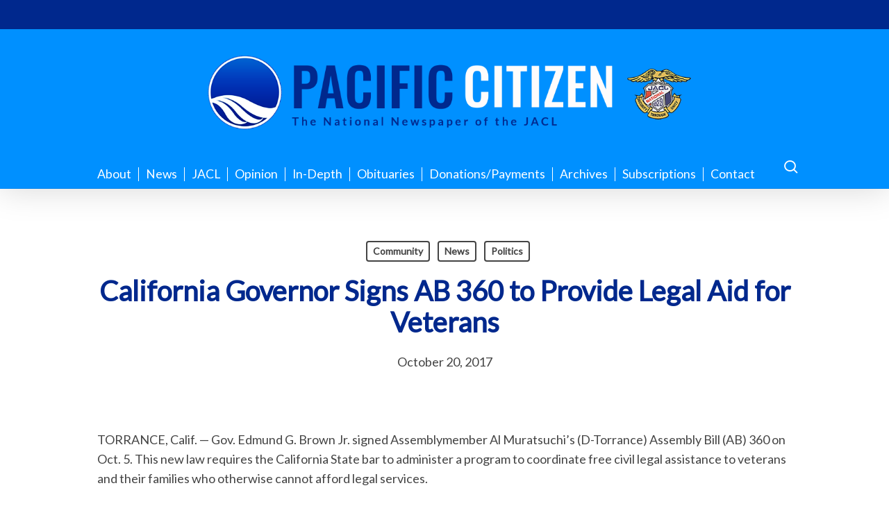

--- FILE ---
content_type: text/html; charset=UTF-8
request_url: https://www.pacificcitizen.org/california-governor-signs-ab-360-to-provide-legal-aid-for-veterans/
body_size: 13128
content:
<!doctype html>
<html lang="en-US" class="no-js">
<head>
	<meta charset="UTF-8">
	<meta name="viewport" content="width=device-width, initial-scale=1, maximum-scale=1, user-scalable=0" /><title>California Governor Signs AB 360 to Provide Legal Aid for Veterans &#8211; Pacific Citizen</title>
<meta name='robots' content='max-image-preview:large' />
	<style>img:is([sizes="auto" i], [sizes^="auto," i]) { contain-intrinsic-size: 3000px 1500px }</style>
	<link rel='dns-prefetch' href='//www.googletagmanager.com' />
<link rel='dns-prefetch' href='//fonts.googleapis.com' />
<link rel="alternate" type="application/rss+xml" title="Pacific Citizen &raquo; Feed" href="https://www.pacificcitizen.org/feed/" />
<link rel="alternate" type="application/rss+xml" title="Pacific Citizen &raquo; Comments Feed" href="https://www.pacificcitizen.org/comments/feed/" />
<script type="text/javascript">
/* <![CDATA[ */
window._wpemojiSettings = {"baseUrl":"https:\/\/s.w.org\/images\/core\/emoji\/16.0.1\/72x72\/","ext":".png","svgUrl":"https:\/\/s.w.org\/images\/core\/emoji\/16.0.1\/svg\/","svgExt":".svg","source":{"concatemoji":"https:\/\/www.pacificcitizen.org\/wp-includes\/js\/wp-emoji-release.min.js?ver=bc663a4baa01dc11f477a5f764f9f58f"}};
/*! This file is auto-generated */
!function(s,n){var o,i,e;function c(e){try{var t={supportTests:e,timestamp:(new Date).valueOf()};sessionStorage.setItem(o,JSON.stringify(t))}catch(e){}}function p(e,t,n){e.clearRect(0,0,e.canvas.width,e.canvas.height),e.fillText(t,0,0);var t=new Uint32Array(e.getImageData(0,0,e.canvas.width,e.canvas.height).data),a=(e.clearRect(0,0,e.canvas.width,e.canvas.height),e.fillText(n,0,0),new Uint32Array(e.getImageData(0,0,e.canvas.width,e.canvas.height).data));return t.every(function(e,t){return e===a[t]})}function u(e,t){e.clearRect(0,0,e.canvas.width,e.canvas.height),e.fillText(t,0,0);for(var n=e.getImageData(16,16,1,1),a=0;a<n.data.length;a++)if(0!==n.data[a])return!1;return!0}function f(e,t,n,a){switch(t){case"flag":return n(e,"\ud83c\udff3\ufe0f\u200d\u26a7\ufe0f","\ud83c\udff3\ufe0f\u200b\u26a7\ufe0f")?!1:!n(e,"\ud83c\udde8\ud83c\uddf6","\ud83c\udde8\u200b\ud83c\uddf6")&&!n(e,"\ud83c\udff4\udb40\udc67\udb40\udc62\udb40\udc65\udb40\udc6e\udb40\udc67\udb40\udc7f","\ud83c\udff4\u200b\udb40\udc67\u200b\udb40\udc62\u200b\udb40\udc65\u200b\udb40\udc6e\u200b\udb40\udc67\u200b\udb40\udc7f");case"emoji":return!a(e,"\ud83e\udedf")}return!1}function g(e,t,n,a){var r="undefined"!=typeof WorkerGlobalScope&&self instanceof WorkerGlobalScope?new OffscreenCanvas(300,150):s.createElement("canvas"),o=r.getContext("2d",{willReadFrequently:!0}),i=(o.textBaseline="top",o.font="600 32px Arial",{});return e.forEach(function(e){i[e]=t(o,e,n,a)}),i}function t(e){var t=s.createElement("script");t.src=e,t.defer=!0,s.head.appendChild(t)}"undefined"!=typeof Promise&&(o="wpEmojiSettingsSupports",i=["flag","emoji"],n.supports={everything:!0,everythingExceptFlag:!0},e=new Promise(function(e){s.addEventListener("DOMContentLoaded",e,{once:!0})}),new Promise(function(t){var n=function(){try{var e=JSON.parse(sessionStorage.getItem(o));if("object"==typeof e&&"number"==typeof e.timestamp&&(new Date).valueOf()<e.timestamp+604800&&"object"==typeof e.supportTests)return e.supportTests}catch(e){}return null}();if(!n){if("undefined"!=typeof Worker&&"undefined"!=typeof OffscreenCanvas&&"undefined"!=typeof URL&&URL.createObjectURL&&"undefined"!=typeof Blob)try{var e="postMessage("+g.toString()+"("+[JSON.stringify(i),f.toString(),p.toString(),u.toString()].join(",")+"));",a=new Blob([e],{type:"text/javascript"}),r=new Worker(URL.createObjectURL(a),{name:"wpTestEmojiSupports"});return void(r.onmessage=function(e){c(n=e.data),r.terminate(),t(n)})}catch(e){}c(n=g(i,f,p,u))}t(n)}).then(function(e){for(var t in e)n.supports[t]=e[t],n.supports.everything=n.supports.everything&&n.supports[t],"flag"!==t&&(n.supports.everythingExceptFlag=n.supports.everythingExceptFlag&&n.supports[t]);n.supports.everythingExceptFlag=n.supports.everythingExceptFlag&&!n.supports.flag,n.DOMReady=!1,n.readyCallback=function(){n.DOMReady=!0}}).then(function(){return e}).then(function(){var e;n.supports.everything||(n.readyCallback(),(e=n.source||{}).concatemoji?t(e.concatemoji):e.wpemoji&&e.twemoji&&(t(e.twemoji),t(e.wpemoji)))}))}((window,document),window._wpemojiSettings);
/* ]]> */
</script>
<style id='wp-emoji-styles-inline-css' type='text/css'>

	img.wp-smiley, img.emoji {
		display: inline !important;
		border: none !important;
		box-shadow: none !important;
		height: 1em !important;
		width: 1em !important;
		margin: 0 0.07em !important;
		vertical-align: -0.1em !important;
		background: none !important;
		padding: 0 !important;
	}
</style>
<style id='pdfemb-pdf-embedder-viewer-style-inline-css' type='text/css'>
.wp-block-pdfemb-pdf-embedder-viewer{max-width:none}

</style>
<link rel='stylesheet' id='cpsh-shortcodes-css' href='https://www.pacificcitizen.org/wp-content/plugins/column-shortcodes//assets/css/shortcodes.css?ver=1.0.1' type='text/css' media='all' />
<link rel='stylesheet' id='contact-form-7-css' href='https://www.pacificcitizen.org/wp-content/plugins/contact-form-7/includes/css/styles.css?ver=6.1.4' type='text/css' media='all' />
<link rel='stylesheet' id='photocrati-image_protection-css-css' href='https://www.pacificcitizen.org/wp-content/plugins/nextgen-gallery-pro/static/Display/ImageProtection/style.css?ver=2.2.0' type='text/css' media='all' />
<link rel='stylesheet' id='wpcf7-redirect-script-frontend-css' href='https://www.pacificcitizen.org/wp-content/plugins/wpcf7-redirect/build/assets/frontend-script.css?ver=2c532d7e2be36f6af233' type='text/css' media='all' />
<link rel='stylesheet' id='font-awesome-css' href='https://www.pacificcitizen.org/wp-content/themes/salient/css/font-awesome-legacy.min.css?ver=1766110652' type='text/css' media='all' />
<link rel='stylesheet' id='salient-grid-system-css' href='https://www.pacificcitizen.org/wp-content/themes/salient/css/build/grid-system.css?ver=1766110652' type='text/css' media='all' />
<link rel='stylesheet' id='main-styles-css' href='https://www.pacificcitizen.org/wp-content/themes/salient/css/build/style.css?ver=1766110652' type='text/css' media='all' />
<link rel='stylesheet' id='nectar-header-layout-centered-menu-under-logo-css' href='https://www.pacificcitizen.org/wp-content/themes/salient/css/build/header/header-layout-centered-menu-under-logo.css?ver=1766110652' type='text/css' media='all' />
<link rel='stylesheet' id='nectar-header-secondary-nav-css' href='https://www.pacificcitizen.org/wp-content/themes/salient/css/build/header/header-secondary-nav.css?ver=1766110652' type='text/css' media='all' />
<link rel='stylesheet' id='nectar-single-styles-css' href='https://www.pacificcitizen.org/wp-content/themes/salient/css/build/single.css?ver=1766110652' type='text/css' media='all' />
<link rel='stylesheet' id='nectar-cf7-css' href='https://www.pacificcitizen.org/wp-content/themes/salient/css/build/third-party/cf7.css?ver=1766110652' type='text/css' media='all' />
<link rel='stylesheet' id='nectar_default_font_open_sans-css' href='https://fonts.googleapis.com/css?family=Open+Sans%3A300%2C400%2C600%2C700&#038;subset=latin%2Clatin-ext' type='text/css' media='all' />
<link rel='stylesheet' id='responsive-css' href='https://www.pacificcitizen.org/wp-content/themes/salient/css/build/responsive.css?ver=1766110652' type='text/css' media='all' />
<link rel='stylesheet' id='skin-material-css' href='https://www.pacificcitizen.org/wp-content/themes/salient/css/build/skin-material.css?ver=1766110652' type='text/css' media='all' />
<link rel='stylesheet' id='salient-wp-menu-dynamic-css' href='https://www.pacificcitizen.org/wp-content/uploads/salient/menu-dynamic.css?ver=57426' type='text/css' media='all' />
<link rel='stylesheet' id='cf7cf-style-css' href='https://www.pacificcitizen.org/wp-content/plugins/cf7-conditional-fields/style.css?ver=2.6.7' type='text/css' media='all' />
<link rel='stylesheet' id='dynamic-css-css' href='https://www.pacificcitizen.org/wp-content/themes/salient/css/salient-dynamic-styles.css?ver=1766110652' type='text/css' media='all' />
<style id='dynamic-css-inline-css' type='text/css'>
#page-header-bg[data-post-hs="default_minimal"] .inner-wrap{text-align:center}#page-header-bg[data-post-hs="default_minimal"] .inner-wrap >a,.material #page-header-bg.fullscreen-header .inner-wrap >a{color:#fff;font-weight:600;border:var(--nectar-border-thickness) solid rgba(255,255,255,0.4);padding:4px 10px;margin:5px 6px 0 5px;display:inline-block;transition:all 0.2s ease;-webkit-transition:all 0.2s ease;font-size:14px;line-height:18px}body.material #page-header-bg.fullscreen-header .inner-wrap >a{margin-bottom:15px;}body.material #page-header-bg.fullscreen-header .inner-wrap >a{border:none;padding:6px 10px}body[data-button-style^="rounded"] #page-header-bg[data-post-hs="default_minimal"] .inner-wrap >a,body[data-button-style^="rounded"].material #page-header-bg.fullscreen-header .inner-wrap >a{border-radius:100px}body.single [data-post-hs="default_minimal"] #single-below-header span,body.single .heading-title[data-header-style="default_minimal"] #single-below-header span{line-height:14px;}#page-header-bg[data-post-hs="default_minimal"] #single-below-header{text-align:center;position:relative;z-index:100}#page-header-bg[data-post-hs="default_minimal"] #single-below-header span{float:none;display:inline-block}#page-header-bg[data-post-hs="default_minimal"] .inner-wrap >a:hover,#page-header-bg[data-post-hs="default_minimal"] .inner-wrap >a:focus{border-color:transparent}#page-header-bg.fullscreen-header .avatar,#page-header-bg[data-post-hs="default_minimal"] .avatar{border-radius:100%}#page-header-bg.fullscreen-header .meta-author span,#page-header-bg[data-post-hs="default_minimal"] .meta-author span{display:block}#page-header-bg.fullscreen-header .meta-author img{margin-bottom:0;height:50px;width:auto}#page-header-bg[data-post-hs="default_minimal"] .meta-author img{margin-bottom:0;height:40px;width:auto}#page-header-bg[data-post-hs="default_minimal"] .author-section{position:absolute;bottom:30px}#page-header-bg.fullscreen-header .meta-author,#page-header-bg[data-post-hs="default_minimal"] .meta-author{font-size:18px}#page-header-bg.fullscreen-header .author-section .meta-date,#page-header-bg[data-post-hs="default_minimal"] .author-section .meta-date{font-size:12px;color:rgba(255,255,255,0.8)}#page-header-bg.fullscreen-header .author-section .meta-date i{font-size:12px}#page-header-bg[data-post-hs="default_minimal"] .author-section .meta-date i{font-size:11px;line-height:14px}#page-header-bg[data-post-hs="default_minimal"] .author-section .avatar-post-info{position:relative;top:-5px}#page-header-bg.fullscreen-header .author-section a,#page-header-bg[data-post-hs="default_minimal"] .author-section a{display:block;margin-bottom:-2px}#page-header-bg[data-post-hs="default_minimal"] .author-section a{font-size:14px;line-height:14px}#page-header-bg.fullscreen-header .author-section a:hover,#page-header-bg[data-post-hs="default_minimal"] .author-section a:hover{color:rgba(255,255,255,0.85)!important}#page-header-bg.fullscreen-header .author-section,#page-header-bg[data-post-hs="default_minimal"] .author-section{width:100%;z-index:10;text-align:center}#page-header-bg.fullscreen-header .author-section{margin-top:25px;}#page-header-bg.fullscreen-header .author-section span,#page-header-bg[data-post-hs="default_minimal"] .author-section span{padding-left:0;line-height:20px;font-size:20px}#page-header-bg.fullscreen-header .author-section .avatar-post-info,#page-header-bg[data-post-hs="default_minimal"] .author-section .avatar-post-info{margin-left:10px}#page-header-bg.fullscreen-header .author-section .avatar-post-info,#page-header-bg.fullscreen-header .author-section .meta-author,#page-header-bg[data-post-hs="default_minimal"] .author-section .avatar-post-info,#page-header-bg[data-post-hs="default_minimal"] .author-section .meta-author{text-align:left;display:inline-block;top:9px}@media only screen and (min-width :690px) and (max-width :999px){body.single-post #page-header-bg[data-post-hs="default_minimal"]{padding-top:10%;padding-bottom:10%;}}@media only screen and (max-width :690px){#ajax-content-wrap #page-header-bg[data-post-hs="default_minimal"] #single-below-header span:not(.rich-snippet-hidden),#ajax-content-wrap .row.heading-title[data-header-style="default_minimal"] .col.section-title span.meta-category{display:inline-block;}.container-wrap[data-remove-post-comment-number="0"][data-remove-post-author="0"][data-remove-post-date="0"] .heading-title[data-header-style="default_minimal"] #single-below-header > span,#page-header-bg[data-post-hs="default_minimal"] .span_6[data-remove-post-comment-number="0"][data-remove-post-author="0"][data-remove-post-date="0"] #single-below-header > span{padding:0 8px;}.container-wrap[data-remove-post-comment-number="0"][data-remove-post-author="0"][data-remove-post-date="0"] .heading-title[data-header-style="default_minimal"] #single-below-header span,#page-header-bg[data-post-hs="default_minimal"] .span_6[data-remove-post-comment-number="0"][data-remove-post-author="0"][data-remove-post-date="0"] #single-below-header span{font-size:13px;line-height:10px;}.material #page-header-bg.fullscreen-header .author-section{margin-top:5px;}#page-header-bg.fullscreen-header .author-section{bottom:20px;}#page-header-bg.fullscreen-header .author-section .meta-date:not(.updated){margin-top:-4px;display:block;}#page-header-bg.fullscreen-header .author-section .avatar-post-info{margin:10px 0 0 0;}}#page-header-bg h1,#page-header-bg .subheader,.nectar-box-roll .overlaid-content h1,.nectar-box-roll .overlaid-content .subheader,#page-header-bg #portfolio-nav a i,body .section-title #portfolio-nav a:hover i,.page-header-no-bg h1,.page-header-no-bg span,#page-header-bg #portfolio-nav a i,#page-header-bg span,#page-header-bg #single-below-header a:hover,#page-header-bg #single-below-header a:focus,#page-header-bg.fullscreen-header .author-section a{color:#ffffff!important;}body #page-header-bg .pinterest-share i,body #page-header-bg .facebook-share i,body #page-header-bg .linkedin-share i,body #page-header-bg .twitter-share i,body #page-header-bg .google-plus-share i,body #page-header-bg .icon-salient-heart,body #page-header-bg .icon-salient-heart-2{color:#ffffff;}#page-header-bg[data-post-hs="default_minimal"] .inner-wrap > a:not(:hover){color:#ffffff;border-color:rgba(255,255,255,0.4);}.single #page-header-bg #single-below-header > span{border-color:rgba(255,255,255,0.4);}body .section-title #portfolio-nav a:hover i{opacity:0.75;}.single #page-header-bg .blog-title #single-meta .nectar-social.hover > div a,.single #page-header-bg .blog-title #single-meta > div a,.single #page-header-bg .blog-title #single-meta ul .n-shortcode a,#page-header-bg .blog-title #single-meta .nectar-social.hover .share-btn{border-color:rgba(255,255,255,0.4);}.single #page-header-bg .blog-title #single-meta .nectar-social.hover > div a:hover,#page-header-bg .blog-title #single-meta .nectar-social.hover .share-btn:hover,.single #page-header-bg .blog-title #single-meta div > a:hover,.single #page-header-bg .blog-title #single-meta ul .n-shortcode a:hover,.single #page-header-bg .blog-title #single-meta ul li:not(.meta-share-count):hover > a{border-color:rgba(255,255,255,1);}.single #page-header-bg #single-meta div span,.single #page-header-bg #single-meta > div a,.single #page-header-bg #single-meta > div i{color:#ffffff!important;}.single #page-header-bg #single-meta ul .meta-share-count .nectar-social a i{color:rgba(255,255,255,0.7)!important;}.single #page-header-bg #single-meta ul .meta-share-count .nectar-social a:hover i{color:rgba(255,255,255,1)!important;}@media only screen and (min-width:1000px){body #ajax-content-wrap.no-scroll{min-height:calc(100vh - 268px);height:calc(100vh - 268px)!important;}}@media only screen and (min-width:1000px){#page-header-wrap.fullscreen-header,#page-header-wrap.fullscreen-header #page-header-bg,html:not(.nectar-box-roll-loaded) .nectar-box-roll > #page-header-bg.fullscreen-header,.nectar_fullscreen_zoom_recent_projects,#nectar_fullscreen_rows:not(.afterLoaded) > div{height:calc(100vh - 267px);}.wpb_row.vc_row-o-full-height.top-level,.wpb_row.vc_row-o-full-height.top-level > .col.span_12{min-height:calc(100vh - 267px);}html:not(.nectar-box-roll-loaded) .nectar-box-roll > #page-header-bg.fullscreen-header{top:268px;}.nectar-slider-wrap[data-fullscreen="true"]:not(.loaded),.nectar-slider-wrap[data-fullscreen="true"]:not(.loaded) .swiper-container{height:calc(100vh - 266px)!important;}.admin-bar .nectar-slider-wrap[data-fullscreen="true"]:not(.loaded),.admin-bar .nectar-slider-wrap[data-fullscreen="true"]:not(.loaded) .swiper-container{height:calc(100vh - 266px - 32px)!important;}}.admin-bar[class*="page-template-template-no-header"] .wpb_row.vc_row-o-full-height.top-level,.admin-bar[class*="page-template-template-no-header"] .wpb_row.vc_row-o-full-height.top-level > .col.span_12{min-height:calc(100vh - 32px);}body[class*="page-template-template-no-header"] .wpb_row.vc_row-o-full-height.top-level,body[class*="page-template-template-no-header"] .wpb_row.vc_row-o-full-height.top-level > .col.span_12{min-height:100vh;}@media only screen and (max-width:999px){.using-mobile-browser #nectar_fullscreen_rows:not(.afterLoaded):not([data-mobile-disable="on"]) > div{height:calc(100vh - 126px);}.using-mobile-browser .wpb_row.vc_row-o-full-height.top-level,.using-mobile-browser .wpb_row.vc_row-o-full-height.top-level > .col.span_12,[data-permanent-transparent="1"].using-mobile-browser .wpb_row.vc_row-o-full-height.top-level,[data-permanent-transparent="1"].using-mobile-browser .wpb_row.vc_row-o-full-height.top-level > .col.span_12{min-height:calc(100vh - 126px);}html:not(.nectar-box-roll-loaded) .nectar-box-roll > #page-header-bg.fullscreen-header,.nectar_fullscreen_zoom_recent_projects,.nectar-slider-wrap[data-fullscreen="true"]:not(.loaded),.nectar-slider-wrap[data-fullscreen="true"]:not(.loaded) .swiper-container,#nectar_fullscreen_rows:not(.afterLoaded):not([data-mobile-disable="on"]) > div{height:calc(100vh - 73px);}.wpb_row.vc_row-o-full-height.top-level,.wpb_row.vc_row-o-full-height.top-level > .col.span_12{min-height:calc(100vh - 73px);}body[data-transparent-header="false"] #ajax-content-wrap.no-scroll{min-height:calc(100vh - 73px);height:calc(100vh - 73px);}}.screen-reader-text,.nectar-skip-to-content:not(:focus){border:0;clip:rect(1px,1px,1px,1px);clip-path:inset(50%);height:1px;margin:-1px;overflow:hidden;padding:0;position:absolute!important;width:1px;word-wrap:normal!important;}.row .col img:not([srcset]){width:auto;}.row .col img.img-with-animation.nectar-lazy:not([srcset]){width:100%;}
/* Main Menu */
#header-outer #top nav > ul > li > a {font-size: 1rem;}
#header-outer .sf-menu li ul li a {font-size: 1rem;}
li#menu-item-8828 a {border-right: none!important;}

body.material #header-secondary-outer nav {margin: auto !important; display: table;}

.subheader {display:none;}

@media {
    body #search-outer #search input[type="text"], body.material #search-outer #search form input[type="text"] {font-size: 20px!important;}
}

@media only screen and (min-width: 600px) {
    /*h2 {font-size: 40px;}*/
    #footer-outer img {width:250px!important;}
    #top ul.sf-menu > li.menu-item > a {margin:0!important; padding: 0 10px!important;border-right: 1px solid white;}
    h1 {color: #00288d!important; font-size: 2.5rem!important;line-height:50px;} 
    h2 {color: #00288d!important; font-size: 2rem!important;line-height:50px} /*#body.material #header-secondary-outer nav >ul >li >a {font-size: 14px; text-transform: uppercase; font-weight: bold;}*/
    body.search h2 {font-size:20px!important;}
    body #search-outer #search input[type="text"], body.material #search-outer #search form input[type="text"] {font-size: 45px!important;}
}

.mobile #logo img {margin-left: -40px!important;}

@media only screen and (max-width: 600px) {
    .main-content {padding-left: 15px!important; padding-right: 15px!important; max-width: none;}
}

@media only screen and (min-width: 1200px) {
    #header-outer #top nav > ul > li > a {font-size:1.1rem;}
    #header-outer .sf-menu li ul li a {font-size: 1.1rem;}
}

body.mobile #footer-outer{
    text-align: center;
}

#copyright {
    padding: 1.8rem !important;
}

@media only screen and (min-width: 1000px) {
    .container-wrap .container, body[data-header-format="left-header"] .container, .woocommerce-tabs .full-width-content .tab-container, .nectar-recent-posts-slider .flickity-page-dots, .post-area.standard-minimal.full-width-content article.post .inner-wrap, .material #search-outer #search {
        max-width: 1200px;
    }
}


/*Hide tags on archive/category pages*/
.masonry.material .masonry-blog-item .meta-category {display: none;!important}
</style>
<link rel='stylesheet' id='redux-google-fonts-salient_redux-css' href='https://fonts.googleapis.com/css?family=Lato&#038;ver=bc663a4baa01dc11f477a5f764f9f58f' type='text/css' media='all' />
<script type="text/javascript" src="https://www.pacificcitizen.org/wp-includes/js/jquery/jquery.min.js?ver=3.7.1" id="jquery-core-js"></script>
<script type="text/javascript" src="https://www.pacificcitizen.org/wp-includes/js/jquery/jquery-migrate.min.js?ver=3.4.1" id="jquery-migrate-js"></script>
<script type="text/javascript" id="cf7pp-redirect_method-js-extra">
/* <![CDATA[ */
var ajax_object_cf7pp = {"ajax_url":"https:\/\/www.pacificcitizen.org\/wp-admin\/admin-ajax.php","rest_url":"https:\/\/www.pacificcitizen.org\/wp-json\/cf7pp\/v1\/","request_method":"1","forms":"[]","path_paypal":"https:\/\/www.pacificcitizen.org\/?cf7pp_paypal_redirect=","path_stripe":"https:\/\/www.pacificcitizen.org\/?cf7pp_stripe_redirect=","method":"1"};
/* ]]> */
</script>
<script type="text/javascript" src="https://www.pacificcitizen.org/wp-content/plugins/contact-form-7-paypal-add-on/assets/js/redirect_method.js?ver=2.4.5" id="cf7pp-redirect_method-js"></script>
<script type="text/javascript" src="https://www.pacificcitizen.org/wp-content/plugins/nextgen-gallery-pro/static/Display/ImageProtection/pressure.js?ver=4.0.1" id="pressure-js"></script>
<script type="text/javascript" id="photocrati-image_protection-js-js-extra">
/* <![CDATA[ */
var photocrati_image_protection_global = {"enabled":"0"};
/* ]]> */
</script>
<script type="text/javascript" src="https://www.pacificcitizen.org/wp-content/plugins/nextgen-gallery-pro/static/Display/ImageProtection/main.js?ver=2.2.0" id="photocrati-image_protection-js-js"></script>

<!-- Google tag (gtag.js) snippet added by Site Kit -->
<!-- Google Analytics snippet added by Site Kit -->
<script type="text/javascript" src="https://www.googletagmanager.com/gtag/js?id=GT-5M87TMJQ" id="google_gtagjs-js" async></script>
<script type="text/javascript" id="google_gtagjs-js-after">
/* <![CDATA[ */
window.dataLayer = window.dataLayer || [];function gtag(){dataLayer.push(arguments);}
gtag("set","linker",{"domains":["www.pacificcitizen.org"]});
gtag("js", new Date());
gtag("set", "developer_id.dZTNiMT", true);
gtag("config", "GT-5M87TMJQ");
 window._googlesitekit = window._googlesitekit || {}; window._googlesitekit.throttledEvents = []; window._googlesitekit.gtagEvent = (name, data) => { var key = JSON.stringify( { name, data } ); if ( !! window._googlesitekit.throttledEvents[ key ] ) { return; } window._googlesitekit.throttledEvents[ key ] = true; setTimeout( () => { delete window._googlesitekit.throttledEvents[ key ]; }, 5 ); gtag( "event", name, { ...data, event_source: "site-kit" } ); }; 
/* ]]> */
</script>
<script></script><link rel="https://api.w.org/" href="https://www.pacificcitizen.org/wp-json/" /><link rel="alternate" title="JSON" type="application/json" href="https://www.pacificcitizen.org/wp-json/wp/v2/posts/5010" /><link rel="EditURI" type="application/rsd+xml" title="RSD" href="https://www.pacificcitizen.org/xmlrpc.php?rsd" />

<link rel="canonical" href="https://www.pacificcitizen.org/california-governor-signs-ab-360-to-provide-legal-aid-for-veterans/" />
<link rel='shortlink' href='https://www.pacificcitizen.org/?p=5010' />
<link rel="alternate" title="oEmbed (JSON)" type="application/json+oembed" href="https://www.pacificcitizen.org/wp-json/oembed/1.0/embed?url=https%3A%2F%2Fwww.pacificcitizen.org%2Fcalifornia-governor-signs-ab-360-to-provide-legal-aid-for-veterans%2F" />
<link rel="alternate" title="oEmbed (XML)" type="text/xml+oembed" href="https://www.pacificcitizen.org/wp-json/oembed/1.0/embed?url=https%3A%2F%2Fwww.pacificcitizen.org%2Fcalifornia-governor-signs-ab-360-to-provide-legal-aid-for-veterans%2F&#038;format=xml" />
<meta name="generator" content="Site Kit by Google 1.170.0" /><script type="text/javascript"> var root = document.getElementsByTagName( "html" )[0]; root.setAttribute( "class", "js" ); </script><meta name="generator" content="Powered by WPBakery Page Builder - drag and drop page builder for WordPress."/>
<noscript><style> .wpb_animate_when_almost_visible { opacity: 1; }</style></noscript></head><body class="wp-singular post-template-default single single-post postid-5010 single-format-standard wp-theme-salient material wpb-js-composer js-comp-ver-7.8.1 vc_responsive" data-footer-reveal="false" data-footer-reveal-shadow="none" data-header-format="centered-menu-under-logo" data-body-border="off" data-boxed-style="" data-header-breakpoint="1000" data-dropdown-style="minimal" data-cae="easeOutCubic" data-cad="750" data-megamenu-width="contained" data-aie="none" data-ls="fancybox" data-apte="standard" data-hhun="1" data-fancy-form-rcs="default" data-form-style="default" data-form-submit="regular" data-is="minimal" data-button-style="slightly_rounded_shadow" data-user-account-button="false" data-flex-cols="true" data-col-gap="default" data-header-inherit-rc="false" data-header-search="true" data-animated-anchors="true" data-ajax-transitions="false" data-full-width-header="false" data-slide-out-widget-area="true" data-slide-out-widget-area-style="simple" data-user-set-ocm="off" data-loading-animation="none" data-bg-header="false" data-responsive="1" data-ext-responsive="true" data-ext-padding="90" data-header-resize="0" data-header-color="custom" data-transparent-header="false" data-cart="false" data-remove-m-parallax="" data-remove-m-video-bgs="" data-m-animate="0" data-force-header-trans-color="light" data-smooth-scrolling="0" data-permanent-transparent="false" >
	
	<script type="text/javascript">
	 (function(window, document) {

		 if(navigator.userAgent.match(/(Android|iPod|iPhone|iPad|BlackBerry|IEMobile|Opera Mini)/)) {
			 document.body.className += " using-mobile-browser mobile ";
		 }
		 if(navigator.userAgent.match(/Mac/) && navigator.maxTouchPoints && navigator.maxTouchPoints > 2) {
			document.body.className += " using-ios-device ";
		}

		 if( !("ontouchstart" in window) ) {

			 var body = document.querySelector("body");
			 var winW = window.innerWidth;
			 var bodyW = body.clientWidth;

			 if (winW > bodyW + 4) {
				 body.setAttribute("style", "--scroll-bar-w: " + (winW - bodyW - 4) + "px");
			 } else {
				 body.setAttribute("style", "--scroll-bar-w: 0px");
			 }
		 }

	 })(window, document);
   </script><a href="#ajax-content-wrap" class="nectar-skip-to-content">Skip to main content</a><div class="ocm-effect-wrap"><div class="ocm-effect-wrap-inner">	
	<div id="header-space" data-secondary-header-display="full" data-header-mobile-fixed='false'></div> 
	
		<div id="header-outer" data-has-menu="true" data-has-buttons="yes" data-header-button_style="default" data-using-pr-menu="false" data-mobile-fixed="false" data-ptnm="false" data-lhe="animated_underline" data-user-set-bg="#0090ff" data-format="centered-menu-under-logo" data-permanent-transparent="false" data-megamenu-rt="0" data-remove-fixed="1" data-header-resize="0" data-cart="false" data-transparency-option="0" data-box-shadow="large" data-shrink-num="6" data-using-secondary="1" data-using-logo="1" data-logo-height="130" data-m-logo-height="50" data-padding="28" data-full-width="false" data-condense="false" >
			
	<div id="header-secondary-outer" class="centered-menu-under-logo" data-mobile="display_full" data-remove-fixed="1" data-lhe="animated_underline" data-secondary-text="false" data-full-width="true" data-mobile-fixed="false" data-permanent-transparent="false" >
		<div class="container">
			<nav>
								
			</nav>
		</div>
	</div>
	

<div id="search-outer" class="nectar">
	<div id="search">
		<div class="container">
			 <div id="search-box">
				 <div class="inner-wrap">
					 <div class="col span_12">
						  <form role="search" action="https://www.pacificcitizen.org/" method="GET">
														 <input type="text" name="s"  value="" aria-label="Search" placeholder="Search" />
							 
						<span>Hit enter to search or ESC to close</span>
												</form>
					</div><!--/span_12-->
				</div><!--/inner-wrap-->
			 </div><!--/search-box-->
			 <div id="close"><a href="#"><span class="screen-reader-text">Close Search</span>
				<span class="close-wrap"> <span class="close-line close-line1"></span> <span class="close-line close-line2"></span> </span>				 </a></div>
		 </div><!--/container-->
	</div><!--/search-->
</div><!--/search-outer-->

<header id="top">
	<div class="container">
		<div class="row">
			<div class="col span_3">
								<a id="logo" href="https://www.pacificcitizen.org" data-supplied-ml-starting-dark="false" data-supplied-ml-starting="false" data-supplied-ml="false" >
					<img class="stnd skip-lazy dark-version" width="2088" height="360" alt="Pacific Citizen" src="https://www.pacificcitizen.org/wp-content/uploads/2020/01/PClogotypelogos.png"  />				</a>
							</div><!--/span_3-->

			<div class="col span_9 col_last">
									<div class="nectar-mobile-only mobile-header"><div class="inner"></div></div>
									<a class="mobile-search" href="#searchbox"><span class="nectar-icon icon-salient-search" aria-hidden="true"></span><span class="screen-reader-text">search</span></a>
														<div class="slide-out-widget-area-toggle mobile-icon simple" data-custom-color="false" data-icon-animation="simple-transform">
						<div> <a href="#mobile-menu" role="button" aria-label="Navigation Menu" aria-expanded="false" class="closed">
							<span class="screen-reader-text">Menu</span><span aria-hidden="true"> <i class="lines-button x2"> <i class="lines"></i> </i> </span>						</a></div>
					</div>
				
									<nav aria-label="Main Menu">
													<ul class="sf-menu">
								<li id="menu-item-73" class="menu-item menu-item-type-post_type menu-item-object-page nectar-regular-menu-item menu-item-73"><a href="https://www.pacificcitizen.org/about/"><span class="menu-title-text">About</span></a></li>
<li id="menu-item-75" class="menu-item menu-item-type-taxonomy menu-item-object-category current-post-ancestor current-menu-parent current-post-parent menu-item-has-children nectar-regular-menu-item menu-item-75"><a href="https://www.pacificcitizen.org/category/news/" aria-haspopup="true" aria-expanded="false"><span class="menu-title-text">News</span></a>
<ul class="sub-menu">
	<li id="menu-item-59" class="menu-item menu-item-type-taxonomy menu-item-object-category current-post-ancestor current-menu-parent current-post-parent nectar-regular-menu-item menu-item-59"><a href="https://www.pacificcitizen.org/category/news/community/"><span class="menu-title-text">Community</span></a></li>
	<li id="menu-item-58" class="menu-item menu-item-type-taxonomy menu-item-object-category nectar-regular-menu-item menu-item-58"><a href="https://www.pacificcitizen.org/category/news/national/"><span class="menu-title-text">National</span></a></li>
</ul>
</li>
<li id="menu-item-8826" class="menu-item menu-item-type-post_type menu-item-object-page menu-item-has-children nectar-regular-menu-item menu-item-8826"><a href="https://www.pacificcitizen.org/link/" aria-haspopup="true" aria-expanded="false"><span class="menu-title-text">JACL</span></a>
<ul class="sub-menu">
	<li id="menu-item-97" class="menu-item menu-item-type-taxonomy menu-item-object-category nectar-regular-menu-item menu-item-97"><a href="https://www.pacificcitizen.org/category/politics/jacl/"><span class="menu-title-text">JACL &#8211; News</span></a></li>
	<li id="menu-item-8960" class="menu-item menu-item-type-post_type menu-item-object-page nectar-regular-menu-item menu-item-8960"><a href="https://www.pacificcitizen.org/link/"><span class="menu-title-text">JACL &#8211; About</span></a></li>
</ul>
</li>
<li id="menu-item-193" class="menu-item menu-item-type-taxonomy menu-item-object-category menu-item-has-children nectar-regular-menu-item menu-item-193"><a href="https://www.pacificcitizen.org/category/columnists/" aria-haspopup="true" aria-expanded="false"><span class="menu-title-text">Opinion</span></a>
<ul class="sub-menu">
	<li id="menu-item-9036" class="menu-item menu-item-type-taxonomy menu-item-object-category nectar-regular-menu-item menu-item-9036"><a href="https://www.pacificcitizen.org/category/columnists/executive-director-columnists/"><span class="menu-title-text">From the Executive Director</span></a></li>
	<li id="menu-item-195" class="menu-item menu-item-type-taxonomy menu-item-object-category nectar-regular-menu-item menu-item-195"><a href="https://www.pacificcitizen.org/category/columnists/aizumi/"><span class="menu-title-text">A Mother‘s Take</span></a></li>
	<li id="menu-item-9005" class="menu-item menu-item-type-custom menu-item-object-custom nectar-regular-menu-item menu-item-9005"><a href="https://www.pacificcitizen.org/category/columnists/legal-ease/"><span class="menu-title-text">Legal Ease</span></a></li>
	<li id="menu-item-18752" class="menu-item menu-item-type-taxonomy menu-item-object-category nectar-regular-menu-item menu-item-18752"><a href="https://www.pacificcitizen.org/category/columnists/letterstotheeditor/"><span class="menu-title-text">Letters to the Editor</span></a></li>
	<li id="menu-item-194" class="menu-item menu-item-type-taxonomy menu-item-object-category nectar-regular-menu-item menu-item-194"><a href="https://www.pacificcitizen.org/category/columnists/asakawa/"><span class="menu-title-text">Nikkei View</span></a></li>
	<li id="menu-item-2980" class="menu-item menu-item-type-taxonomy menu-item-object-category nectar-regular-menu-item menu-item-2980"><a href="https://www.pacificcitizen.org/category/columnists/aarp/"><span class="menu-title-text">Reimagine Everything</span></a></li>
	<li id="menu-item-1217" class="menu-item menu-item-type-taxonomy menu-item-object-category nectar-regular-menu-item menu-item-1217"><a href="https://www.pacificcitizen.org/category/columnists/youth/"><span class="menu-title-text">Youth</span></a></li>
	<li id="menu-item-21843" class="menu-item menu-item-type-taxonomy menu-item-object-category nectar-regular-menu-item menu-item-21843"><a href="https://www.pacificcitizen.org/category/columnists/reflections/"><span class="menu-title-text">Reflections</span></a></li>
	<li id="menu-item-21816" class="menu-item menu-item-type-taxonomy menu-item-object-category nectar-regular-menu-item menu-item-21816"><a href="https://www.pacificcitizen.org/category/columnists/johnston/"><span class="menu-title-text">The Next Stage</span></a></li>
</ul>
</li>
<li id="menu-item-94" class="menu-item menu-item-type-taxonomy menu-item-object-category menu-item-has-children nectar-regular-menu-item menu-item-94"><a href="https://www.pacificcitizen.org/category/indepth/" aria-haspopup="true" aria-expanded="false"><span class="menu-title-text">In-Depth</span></a>
<ul class="sub-menu">
	<li id="menu-item-93" class="menu-item menu-item-type-taxonomy menu-item-object-category nectar-regular-menu-item menu-item-93"><a href="https://www.pacificcitizen.org/category/indepth/feature/"><span class="menu-title-text">Features</span></a></li>
	<li id="menu-item-60" class="menu-item menu-item-type-taxonomy menu-item-object-category nectar-regular-menu-item menu-item-60"><a href="https://www.pacificcitizen.org/category/indepth/entertainment/"><span class="menu-title-text">Arts &#038; Entertainment</span></a></li>
	<li id="menu-item-76" class="menu-item menu-item-type-taxonomy menu-item-object-category nectar-regular-menu-item menu-item-76"><a href="https://www.pacificcitizen.org/category/indepth/sports/"><span class="menu-title-text">Sports</span></a></li>
</ul>
</li>
<li id="menu-item-81" class="menu-item menu-item-type-taxonomy menu-item-object-category nectar-regular-menu-item menu-item-81"><a href="https://www.pacificcitizen.org/category/obituaries/"><span class="menu-title-text">Obituaries</span></a></li>
<li id="menu-item-8949" class="menu-item menu-item-type-post_type menu-item-object-page nectar-regular-menu-item menu-item-8949"><a href="https://www.pacificcitizen.org/donations/"><span class="menu-title-text">Donations/Payments</span></a></li>
<li id="menu-item-18912" class="menu-item menu-item-type-post_type menu-item-object-page menu-item-has-children nectar-regular-menu-item menu-item-18912"><a href="https://www.pacificcitizen.org/archives/" aria-haspopup="true" aria-expanded="false"><span class="menu-title-text">Archives</span></a>
<ul class="sub-menu">
	<li id="menu-item-18913" class="menu-item menu-item-type-post_type menu-item-object-page nectar-regular-menu-item menu-item-18913"><a href="https://www.pacificcitizen.org/newspaper-archives/"><span class="menu-title-text">Newspaper Archives</span></a></li>
	<li id="menu-item-18914" class="menu-item menu-item-type-post_type menu-item-object-page nectar-regular-menu-item menu-item-18914"><a href="https://www.pacificcitizen.org/photo-archives/"><span class="menu-title-text">Photo Archives</span></a></li>
</ul>
</li>
<li id="menu-item-9171" class="menu-item menu-item-type-post_type menu-item-object-page nectar-regular-menu-item menu-item-9171"><a href="https://www.pacificcitizen.org/subscriptions/"><span class="menu-title-text">Subscriptions</span></a></li>
<li id="menu-item-8828" class="menu-item menu-item-type-post_type menu-item-object-page nectar-regular-menu-item menu-item-8828"><a href="https://www.pacificcitizen.org/contact/"><span class="menu-title-text">Contact</span></a></li>
							</ul>
													<ul class="buttons sf-menu" data-user-set-ocm="off">

								<li id="search-btn"><div><a href="#searchbox"><span class="icon-salient-search" aria-hidden="true"></span><span class="screen-reader-text">search</span></a></div> </li>
							</ul>
						
					</nav>

					
				</div><!--/span_9-->

				
			</div><!--/row-->
			
<div id="mobile-menu" data-mobile-fixed="false">

	<div class="inner">

		
		<div class="menu-items-wrap row" data-has-secondary-text="false">

			<ul>
				<li class="menu-item menu-item-type-post_type menu-item-object-page menu-item-73"><a href="https://www.pacificcitizen.org/about/">About</a></li>
<li class="menu-item menu-item-type-taxonomy menu-item-object-category current-post-ancestor current-menu-parent current-post-parent menu-item-has-children menu-item-75"><a href="https://www.pacificcitizen.org/category/news/" aria-haspopup="true" aria-expanded="false">News</a>
<ul class="sub-menu">
	<li class="menu-item menu-item-type-taxonomy menu-item-object-category current-post-ancestor current-menu-parent current-post-parent menu-item-59"><a href="https://www.pacificcitizen.org/category/news/community/">Community</a></li>
	<li class="menu-item menu-item-type-taxonomy menu-item-object-category menu-item-58"><a href="https://www.pacificcitizen.org/category/news/national/">National</a></li>
</ul>
</li>
<li class="menu-item menu-item-type-post_type menu-item-object-page menu-item-has-children menu-item-8826"><a href="https://www.pacificcitizen.org/link/" aria-haspopup="true" aria-expanded="false">JACL</a>
<ul class="sub-menu">
	<li class="menu-item menu-item-type-taxonomy menu-item-object-category menu-item-97"><a href="https://www.pacificcitizen.org/category/politics/jacl/">JACL &#8211; News</a></li>
	<li class="menu-item menu-item-type-post_type menu-item-object-page menu-item-8960"><a href="https://www.pacificcitizen.org/link/">JACL &#8211; About</a></li>
</ul>
</li>
<li class="menu-item menu-item-type-taxonomy menu-item-object-category menu-item-has-children menu-item-193"><a href="https://www.pacificcitizen.org/category/columnists/" aria-haspopup="true" aria-expanded="false">Opinion</a>
<ul class="sub-menu">
	<li class="menu-item menu-item-type-taxonomy menu-item-object-category menu-item-9036"><a href="https://www.pacificcitizen.org/category/columnists/executive-director-columnists/">From the Executive Director</a></li>
	<li class="menu-item menu-item-type-taxonomy menu-item-object-category menu-item-195"><a href="https://www.pacificcitizen.org/category/columnists/aizumi/">A Mother‘s Take</a></li>
	<li class="menu-item menu-item-type-custom menu-item-object-custom menu-item-9005"><a href="https://www.pacificcitizen.org/category/columnists/legal-ease/">Legal Ease</a></li>
	<li class="menu-item menu-item-type-taxonomy menu-item-object-category menu-item-18752"><a href="https://www.pacificcitizen.org/category/columnists/letterstotheeditor/">Letters to the Editor</a></li>
	<li class="menu-item menu-item-type-taxonomy menu-item-object-category menu-item-194"><a href="https://www.pacificcitizen.org/category/columnists/asakawa/">Nikkei View</a></li>
	<li class="menu-item menu-item-type-taxonomy menu-item-object-category menu-item-2980"><a href="https://www.pacificcitizen.org/category/columnists/aarp/">Reimagine Everything</a></li>
	<li class="menu-item menu-item-type-taxonomy menu-item-object-category menu-item-1217"><a href="https://www.pacificcitizen.org/category/columnists/youth/">Youth</a></li>
	<li class="menu-item menu-item-type-taxonomy menu-item-object-category menu-item-21843"><a href="https://www.pacificcitizen.org/category/columnists/reflections/">Reflections</a></li>
	<li class="menu-item menu-item-type-taxonomy menu-item-object-category menu-item-21816"><a href="https://www.pacificcitizen.org/category/columnists/johnston/">The Next Stage</a></li>
</ul>
</li>
<li class="menu-item menu-item-type-taxonomy menu-item-object-category menu-item-has-children menu-item-94"><a href="https://www.pacificcitizen.org/category/indepth/" aria-haspopup="true" aria-expanded="false">In-Depth</a>
<ul class="sub-menu">
	<li class="menu-item menu-item-type-taxonomy menu-item-object-category menu-item-93"><a href="https://www.pacificcitizen.org/category/indepth/feature/">Features</a></li>
	<li class="menu-item menu-item-type-taxonomy menu-item-object-category menu-item-60"><a href="https://www.pacificcitizen.org/category/indepth/entertainment/">Arts &#038; Entertainment</a></li>
	<li class="menu-item menu-item-type-taxonomy menu-item-object-category menu-item-76"><a href="https://www.pacificcitizen.org/category/indepth/sports/">Sports</a></li>
</ul>
</li>
<li class="menu-item menu-item-type-taxonomy menu-item-object-category menu-item-81"><a href="https://www.pacificcitizen.org/category/obituaries/">Obituaries</a></li>
<li class="menu-item menu-item-type-post_type menu-item-object-page menu-item-8949"><a href="https://www.pacificcitizen.org/donations/">Donations/Payments</a></li>
<li class="menu-item menu-item-type-post_type menu-item-object-page menu-item-has-children menu-item-18912"><a href="https://www.pacificcitizen.org/archives/" aria-haspopup="true" aria-expanded="false">Archives</a>
<ul class="sub-menu">
	<li class="menu-item menu-item-type-post_type menu-item-object-page menu-item-18913"><a href="https://www.pacificcitizen.org/newspaper-archives/">Newspaper Archives</a></li>
	<li class="menu-item menu-item-type-post_type menu-item-object-page menu-item-18914"><a href="https://www.pacificcitizen.org/photo-archives/">Photo Archives</a></li>
</ul>
</li>
<li class="menu-item menu-item-type-post_type menu-item-object-page menu-item-9171"><a href="https://www.pacificcitizen.org/subscriptions/">Subscriptions</a></li>
<li class="menu-item menu-item-type-post_type menu-item-object-page menu-item-8828"><a href="https://www.pacificcitizen.org/contact/">Contact</a></li>


			</ul>

			
		</div><!--/menu-items-wrap-->

		<div class="below-menu-items-wrap">
					</div><!--/below-menu-items-wrap-->

	</div><!--/inner-->

</div><!--/mobile-menu-->
		</div><!--/container-->
	</header>		
	</div>
		<div id="ajax-content-wrap">


<div class="container-wrap no-sidebar" data-midnight="dark" data-remove-post-date="0" data-remove-post-author="1" data-remove-post-comment-number="1">
	<div class="container main-content">

		
	  <div class="row heading-title hentry" data-header-style="default_minimal">
		<div class="col span_12 section-title blog-title">
										  <span class="meta-category">

					<a class="community" href="https://www.pacificcitizen.org/category/news/community/">Community</a><a class="news" href="https://www.pacificcitizen.org/category/news/">News</a><a class="politics" href="https://www.pacificcitizen.org/category/politics/">Politics</a>			  </span>

		  		  <h1 class="entry-title">California Governor Signs AB 360 to Provide Legal Aid for Veterans</h1>

						<div id="single-below-header" data-hide-on-mobile="false">
				<span class="meta-author vcard author"><span class="fn"><span class="author-leading">By</span> <a href="https://www.pacificcitizen.org/author/admin/" title="Posts by P.C. Editor" rel="author">P.C. Editor</a></span></span><span class="meta-date date published">October 20, 2017</span><span class="meta-date date updated rich-snippet-hidden">November 13th, 2017</span><span class="meta-comment-count"><a href="https://www.pacificcitizen.org/california-governor-signs-ab-360-to-provide-legal-aid-for-veterans/#respond"><span class="dsq-postid" data-dsqidentifier="5010 https://www.pacificcitizen.org/?p=5010">No Comments</span></a></span>			</div><!--/single-below-header-->
				</div><!--/section-title-->
	  </div><!--/row-->

	
		<div class="row">

			
			<div class="post-area col  span_12 col_last" role="main">

			
<article id="post-5010" class="post-5010 post type-post status-publish format-standard category-community category-news category-politics">
  
  <div class="inner-wrap">

		<div class="post-content" data-hide-featured-media="0">
      
        <div class="content-inner"><p>TORRANCE, Calif. — Gov. Edmund G. Brown Jr. signed Assemblymember Al Muratsuchi’s (D-Torrance) Assembly Bill (AB) 360 on Oct. 5. This new law requires the California State bar to administer a program to coordinate free civil legal assistance to veterans and their families who otherwise cannot afford legal services.</p>
<div id="attachment_4355" style="width: 193px" class="wp-caption alignright"><a href="https://www.pacificcitizen.org/wp-content/uploads/2017/07/AlMuratsuchi.jpg"><img decoding="async" aria-describedby="caption-attachment-4355" class=" wp-image-4355" src="https://www.pacificcitizen.org/wp-content/uploads/2017/07/AlMuratsuchi-300x300.jpg" alt="" width="183" height="183" srcset="https://www.pacificcitizen.org/wp-content/uploads/2017/07/AlMuratsuchi-300x300.jpg 300w, https://www.pacificcitizen.org/wp-content/uploads/2017/07/AlMuratsuchi-150x150.jpg 150w, https://www.pacificcitizen.org/wp-content/uploads/2017/07/AlMuratsuchi-768x768.jpg 768w, https://www.pacificcitizen.org/wp-content/uploads/2017/07/AlMuratsuchi-90x90.jpg 90w, https://www.pacificcitizen.org/wp-content/uploads/2017/07/AlMuratsuchi.jpg 798w" sizes="(max-width: 183px) 100vw, 183px" /></a><p id="caption-attachment-4355" class="wp-caption-text">Assemblymember Al Muratsuchi</p></div>
<p>This new law also requires the State Bar to conduct a statewide survey of programs that provide legal assistance to veterans in order to better identify whether and where their needs are the greatest. AB 360 received unanimous bipartisan support in the Legislature.</p>
<p>“I know that many veterans often struggle to receive disability, health care, housing and other benefits that they have earned through their service and sacrifice,” said Muratsuchi. “California is home to not only the largest veteran population in the country, but also the largest number of homeless veterans. We need to give our veterans the support they deserve, including civil legal assistance, especially those who are struggling on the home front.”</p>
<p><iframe style="border: none;" src="//rcm-na.amazon-adsystem.com/e/cm?o=1&amp;p=48&amp;l=ur1&amp;category=amazonhomepage_2017&amp;f=ifr&amp;linkID=b5253f023e26e706707092763329a0e4&amp;t=pacific0d3-20&amp;tracking_id=pacific0d3-20" width="728" height="90" frameborder="0" marginwidth="0" scrolling="no"></iframe></p>
</div>        
      </div><!--/post-content-->
      
    </div><!--/inner-wrap-->
    
</article>
		</div><!--/post-area-->

			
		</div><!--/row-->

		<div class="row">

			
			<div class="comments-section" data-author-bio="false">
				
<div class="comment-wrap " data-midnight="dark" data-comments-open="false">


			<!-- If comments are closed. -->
		<!--<p class="nocomments">Comments are closed.</p>-->

	


</div>			</div>

		</div><!--/row-->

	</div><!--/container main-content-->
	</div><!--/container-wrap-->

<style>
          body .container-wrap .wpb_row[data-column-margin="10px"]:not(.full-width-section):not(.full-width-content) {
            margin-bottom: 10px;
          }
        body .container-wrap .vc_row-fluid[data-column-margin="10px"] > .span_12,
        html body .vc_row-fluid[data-column-margin="10px"] > .span_12,
        body .container-wrap .vc_row-fluid[data-column-margin="10px"] .full-page-inner > .container > .span_12,
        body .container-wrap .vc_row-fluid[data-column-margin="10px"] .full-page-inner > .span_12 {
          margin-left: -5px;
          margin-right: -5px;
        }

        body .container-wrap .vc_row-fluid[data-column-margin="10px"] .wpb_column:not(.child_column),
        body .container-wrap .inner_row[data-column-margin="10px"] .child_column,
        html body .vc_row-fluid[data-column-margin="10px"] .wpb_column:not(.child_column),
        html body .inner_row[data-column-margin="10px"] .child_column {
          padding-left: 5px;
          padding-right: 5px;
        }
        .container-wrap .vc_row-fluid[data-column-margin="10px"].full-width-content > .span_12,
        html body .vc_row-fluid[data-column-margin="10px"].full-width-content > .span_12,
        .container-wrap .vc_row-fluid[data-column-margin="10px"].full-width-content .full-page-inner > .span_12 {
          margin-left: 0;
          margin-right: 0;
          padding-left: 5px;
          padding-right: 5px;
        }
        .single-portfolio #full_width_portfolio .vc_row-fluid[data-column-margin="10px"].full-width-content > .span_12 {
          padding-right: 5px;
        }
        
        @media only screen and (max-width: 999px) and (min-width: 691px) {
          .vc_row-fluid[data-column-margin="10px"] > .span_12 > .one-fourths:not([class*="vc_col-xs-"]),
          .vc_row-fluid .vc_row-fluid.inner_row[data-column-margin="10px"] > .span_12 > .one-fourths:not([class*="vc_col-xs-"]) {
            margin-bottom: 10px;
          }
        }

        @media only screen and (max-width: 999px) {
          .vc_row-fluid[data-column-margin="10px"] .wpb_column:not([class*="vc_col-xs-"]):not(.child_column):not(:last-child),
          .inner_row[data-column-margin="10px"] .child_column:not([class*="vc_col-xs-"]):not(:last-child) {
            margin-bottom: 10px;
          }
        }
          .img-with-aniamtion-wrap[data-border-radius="10px"] .img-with-animation,
          .img-with-aniamtion-wrap[data-border-radius="10px"] .inner,
          .img-with-aniamtion-wrap[data-border-radius="10px"] .hover-wrap {
            border-radius: 10px;
          }</style><div class="nectar-global-section nectar_hook_global_section_footer"><div class="container normal-container row"> 
		<div id="fws_696752fa0159b"  data-column-margin="default" data-midnight="dark"  class="wpb_row vc_row-fluid vc_row full-width-section"  style="padding-top: 20px; padding-bottom: 20px; "><div class="row-bg-wrap" data-bg-animation="none" data-bg-animation-delay="" data-bg-overlay="false"><div class="inner-wrap row-bg-layer" ><div class="row-bg viewport-desktop using-bg-color"  style="background-color: #2ac4ea; "></div></div></div><div class="row_col_wrap_12 col span_12 dark left">
	<div  class="vc_col-sm-12 wpb_column column_container vc_column_container col centered-text no-extra-padding inherit_tablet inherit_phone "  data-padding-pos="all" data-has-bg-color="false" data-bg-color="" data-bg-opacity="1" data-animation="" data-delay="0" >
		<div class="vc_column-inner" >
			<div class="wpb_wrapper">
				<div id="fws_696752fa043a5" data-midnight="" data-column-margin="10px" class="wpb_row vc_row-fluid vc_row inner_row"  style=""><div class="row-bg-wrap"> <div class="row-bg" ></div> </div><div class="row_col_wrap_12_inner col span_12  left">
	<div  class="vc_col-sm-4 wpb_column column_container vc_column_container col child_column no-extra-padding inherit_tablet inherit_phone "   data-padding-pos="all" data-has-bg-color="false" data-bg-color="" data-bg-opacity="1" data-animation="" data-delay="0" >
		<div class="vc_column-inner" >
		<div class="wpb_wrapper">
			<div class="img-with-aniamtion-wrap  custom-size" data-max-width="100%" data-max-width-mobile="default" data-border-radius="10px" data-shadow="none" data-animation="none" >
      <div class="inner">
        <div class="hover-wrap"> 
          <div class="hover-wrap-inner">
            <a href="https://www.jaclcu.com/" target="_blank" class="">
              <img class="img-with-animation skip-lazy" data-delay="0" height="300" width="300" data-animation="none" src="https://www.pacificcitizen.org/wp-content/uploads/2023/11/unnamed-4-300x300.jpg" alt="" srcset="https://www.pacificcitizen.org/wp-content/uploads/2023/11/unnamed-4-300x300.jpg 300w, https://www.pacificcitizen.org/wp-content/uploads/2023/11/unnamed-4-150x150.jpg 150w, https://www.pacificcitizen.org/wp-content/uploads/2023/11/unnamed-4-768x768.jpg 768w, https://www.pacificcitizen.org/wp-content/uploads/2023/11/unnamed-4-140x140.jpg 140w, https://www.pacificcitizen.org/wp-content/uploads/2023/11/unnamed-4-100x100.jpg 100w, https://www.pacificcitizen.org/wp-content/uploads/2023/11/unnamed-4-500x500.jpg 500w, https://www.pacificcitizen.org/wp-content/uploads/2023/11/unnamed-4-350x350.jpg 350w, https://www.pacificcitizen.org/wp-content/uploads/2023/11/unnamed-4-800x800.jpg 800w, https://www.pacificcitizen.org/wp-content/uploads/2023/11/unnamed-4.jpg 1000w" sizes="(max-width: 300px) 100vw, 300px" />
            </a>
          </div>
        </div>
      </div>
      </div>
		</div> 
	</div>
	</div> 

	<div  class="vc_col-sm-4 wpb_column column_container vc_column_container col child_column no-extra-padding inherit_tablet inherit_phone "   data-padding-pos="all" data-has-bg-color="false" data-bg-color="" data-bg-opacity="1" data-animation="" data-delay="0" >
		<div class="vc_column-inner" >
		<div class="wpb_wrapper">
			<div class="img-with-aniamtion-wrap  custom-size" data-max-width="100%" data-max-width-mobile="default" data-border-radius="10px" data-shadow="small_depth" data-animation="none" >
      <div class="inner">
        <div class="hover-wrap"> 
          <div class="hover-wrap-inner">
            <a href="https://www.jaclcu.com" target="_blank" class="">
              <img class="img-with-animation skip-lazy" data-delay="0" height="300" width="300" data-animation="none" src="https://www.pacificcitizen.org/wp-content/uploads/2025/11/2024_0513_JACL_PacificCitizen_Ad_1000x1000px_VISABalTransf-1.jpeg" alt="" srcset="https://www.pacificcitizen.org/wp-content/uploads/2025/11/2024_0513_JACL_PacificCitizen_Ad_1000x1000px_VISABalTransf-1.jpeg 300w, https://www.pacificcitizen.org/wp-content/uploads/2025/11/2024_0513_JACL_PacificCitizen_Ad_1000x1000px_VISABalTransf-1-150x150.jpeg 150w, https://www.pacificcitizen.org/wp-content/uploads/2025/11/2024_0513_JACL_PacificCitizen_Ad_1000x1000px_VISABalTransf-1-140x140.jpeg 140w, https://www.pacificcitizen.org/wp-content/uploads/2025/11/2024_0513_JACL_PacificCitizen_Ad_1000x1000px_VISABalTransf-1-100x100.jpeg 100w" sizes="(max-width: 300px) 100vw, 300px" />
            </a>
          </div>
        </div>
      </div>
      </div>
		</div> 
	</div>
	</div> 

	<div  class="vc_col-sm-4 wpb_column column_container vc_column_container col child_column no-extra-padding inherit_tablet inherit_phone "   data-padding-pos="all" data-has-bg-color="false" data-bg-color="" data-bg-opacity="1" data-animation="" data-delay="0" >
		<div class="vc_column-inner" >
		<div class="wpb_wrapper">
			<div class="img-with-aniamtion-wrap  custom-size" data-max-width="100%" data-max-width-mobile="default" data-border-radius="10px" data-shadow="small_depth" data-animation="none" >
      <div class="inner">
        <div class="hover-wrap"> 
          <div class="hover-wrap-inner">
            <a href="https://www.jaclcu.com/" target="_blank" class="">
              <img class="img-with-animation skip-lazy" data-delay="0" height="300" width="300" data-animation="none" src="https://www.pacificcitizen.org/wp-content/uploads/2023/11/unnamed-6-300x300.jpg" alt="" srcset="https://www.pacificcitizen.org/wp-content/uploads/2023/11/unnamed-6-300x300.jpg 300w, https://www.pacificcitizen.org/wp-content/uploads/2023/11/unnamed-6-150x150.jpg 150w, https://www.pacificcitizen.org/wp-content/uploads/2023/11/unnamed-6-768x768.jpg 768w, https://www.pacificcitizen.org/wp-content/uploads/2023/11/unnamed-6-140x140.jpg 140w, https://www.pacificcitizen.org/wp-content/uploads/2023/11/unnamed-6-100x100.jpg 100w, https://www.pacificcitizen.org/wp-content/uploads/2023/11/unnamed-6-500x500.jpg 500w, https://www.pacificcitizen.org/wp-content/uploads/2023/11/unnamed-6-350x350.jpg 350w, https://www.pacificcitizen.org/wp-content/uploads/2023/11/unnamed-6-800x800.jpg 800w, https://www.pacificcitizen.org/wp-content/uploads/2023/11/unnamed-6.jpg 1000w" sizes="(max-width: 300px) 100vw, 300px" />
            </a>
          </div>
        </div>
      </div>
      </div>
		</div> 
	</div>
	</div> 
</div></div>
			</div> 
		</div>
	</div> 
</div></div>
 </div></div>
<div id="footer-outer" data-midnight="light" data-cols="1" data-custom-color="true" data-disable-copyright="false" data-matching-section-color="true" data-copyright-line="false" data-using-bg-img="false" data-bg-img-overlay="0.9" data-full-width="false" data-using-widget-area="true" data-link-hover="default">
	
		
	<div id="footer-widgets" data-has-widgets="false" data-cols="1">
		
		<div class="container">
			
						
			<div class="row">
				
								
				<div class="col span_12">
												<div class="widget">			
							</div>
											</div>
					
											
						
													
															
							</div>
													</div><!--/container-->
					</div><!--/footer-widgets-->
					
					
  <div class="row" id="copyright" data-layout="centered">
	
	<div class="container">
	   
			   
	  <div class="col span_7 col_last">
      <ul class="social">
              </ul>
	  </div><!--/span_7-->
    
	  		<div class="col span_5">
						<div class="widget"></div>		   
		<p>Copyright © 2025. All rights reserved.</p>		</div><!--/span_5-->
			
	</div><!--/container-->
  </div><!--/row-->
		
</div><!--/footer-outer-->


</div> <!--/ajax-content-wrap-->

</div></div><!--/ocm-effect-wrap--><script type="speculationrules">
{"prefetch":[{"source":"document","where":{"and":[{"href_matches":"\/*"},{"not":{"href_matches":["\/wp-*.php","\/wp-admin\/*","\/wp-content\/uploads\/*","\/wp-content\/*","\/wp-content\/plugins\/*","\/wp-content\/themes\/salient\/*","\/*\\?(.+)"]}},{"not":{"selector_matches":"a[rel~=\"nofollow\"]"}},{"not":{"selector_matches":".no-prefetch, .no-prefetch a"}}]},"eagerness":"conservative"}]}
</script>
<script type="text/html" id="wpb-modifications"> window.wpbCustomElement = 1; </script><link rel='stylesheet' id='js_composer_front-css' href='https://www.pacificcitizen.org/wp-content/themes/salient/css/build/plugins/js_composer.css?ver=1766110652' type='text/css' media='all' />
<link data-pagespeed-no-defer data-nowprocket data-wpacu-skip data-no-optimize data-noptimize rel='stylesheet' id='main-styles-non-critical-css' href='https://www.pacificcitizen.org/wp-content/themes/salient/css/build/style-non-critical.css?ver=1766110652' type='text/css' media='all' />
<link data-pagespeed-no-defer data-nowprocket data-wpacu-skip data-no-optimize data-noptimize rel='stylesheet' id='fancyBox-css' href='https://www.pacificcitizen.org/wp-content/themes/salient/css/build/plugins/jquery.fancybox.css?ver=1766110652' type='text/css' media='all' />
<link data-pagespeed-no-defer data-nowprocket data-wpacu-skip data-no-optimize data-noptimize rel='stylesheet' id='nectar-ocm-core-css' href='https://www.pacificcitizen.org/wp-content/themes/salient/css/build/off-canvas/core.css?ver=1766110652' type='text/css' media='all' />
<link data-pagespeed-no-defer data-nowprocket data-wpacu-skip data-no-optimize data-noptimize rel='stylesheet' id='nectar-ocm-simple-css' href='https://www.pacificcitizen.org/wp-content/themes/salient/css/build/off-canvas/simple-dropdown.css?ver=1766110652' type='text/css' media='all' />
<script type="text/javascript" src="https://www.pacificcitizen.org/wp-includes/js/dist/hooks.min.js?ver=4d63a3d491d11ffd8ac6" id="wp-hooks-js"></script>
<script type="text/javascript" src="https://www.pacificcitizen.org/wp-includes/js/dist/i18n.min.js?ver=5e580eb46a90c2b997e6" id="wp-i18n-js"></script>
<script type="text/javascript" id="wp-i18n-js-after">
/* <![CDATA[ */
wp.i18n.setLocaleData( { 'text direction\u0004ltr': [ 'ltr' ] } );
/* ]]> */
</script>
<script type="text/javascript" src="https://www.pacificcitizen.org/wp-content/plugins/contact-form-7/includes/swv/js/index.js?ver=6.1.4" id="swv-js"></script>
<script type="text/javascript" id="contact-form-7-js-before">
/* <![CDATA[ */
var wpcf7 = {
    "api": {
        "root": "https:\/\/www.pacificcitizen.org\/wp-json\/",
        "namespace": "contact-form-7\/v1"
    }
};
/* ]]> */
</script>
<script type="text/javascript" src="https://www.pacificcitizen.org/wp-content/plugins/contact-form-7/includes/js/index.js?ver=6.1.4" id="contact-form-7-js"></script>
<script type="text/javascript" id="wpcf7-redirect-script-js-extra">
/* <![CDATA[ */
var wpcf7r = {"ajax_url":"https:\/\/www.pacificcitizen.org\/wp-admin\/admin-ajax.php"};
/* ]]> */
</script>
<script type="text/javascript" src="https://www.pacificcitizen.org/wp-content/plugins/wpcf7-redirect/build/assets/frontend-script.js?ver=2c532d7e2be36f6af233" id="wpcf7-redirect-script-js"></script>
<script type="text/javascript" src="https://www.pacificcitizen.org/wp-content/themes/salient/js/build/third-party/jquery.easing.min.js?ver=1766110652" id="jquery-easing-js"></script>
<script type="text/javascript" src="https://www.pacificcitizen.org/wp-content/themes/salient/js/build/third-party/jquery.mousewheel.min.js?ver=1766110652" id="jquery-mousewheel-js"></script>
<script type="text/javascript" src="https://www.pacificcitizen.org/wp-content/themes/salient/js/build/priority.js?ver=1766110652" id="nectar_priority-js"></script>
<script type="text/javascript" src="https://www.pacificcitizen.org/wp-content/themes/salient/js/build/third-party/transit.min.js?ver=1766110652" id="nectar-transit-js"></script>
<script type="text/javascript" src="https://www.pacificcitizen.org/wp-content/themes/salient/js/build/third-party/waypoints.js?ver=1766110652" id="nectar-waypoints-js"></script>
<script type="text/javascript" src="https://www.pacificcitizen.org/wp-content/themes/salient/js/build/third-party/imagesLoaded.min.js?ver=1766110652" id="imagesLoaded-js"></script>
<script type="text/javascript" src="https://www.pacificcitizen.org/wp-content/themes/salient/js/build/third-party/hoverintent.min.js?ver=1766110652" id="hoverintent-js"></script>
<script type="text/javascript" src="https://www.pacificcitizen.org/wp-content/themes/salient/js/build/third-party/jquery.fancybox.js?ver=1766110652" id="fancyBox-js"></script>
<script type="text/javascript" src="https://www.pacificcitizen.org/wp-content/themes/salient/js/build/third-party/anime.min.js?ver=1766110652" id="anime-js"></script>
<script type="text/javascript" src="https://www.pacificcitizen.org/wp-content/themes/salient/js/build/third-party/superfish.js?ver=1766110652" id="superfish-js"></script>
<script type="text/javascript" id="nectar-frontend-js-extra">
/* <![CDATA[ */
var nectarLove = {"ajaxurl":"https:\/\/www.pacificcitizen.org\/wp-admin\/admin-ajax.php","postID":"5010","rooturl":"https:\/\/www.pacificcitizen.org","disqusComments":"false","loveNonce":"0efdcbc821","mapApiKey":""};
var nectarOptions = {"delay_js":"false","smooth_scroll":"false","smooth_scroll_strength":"50","quick_search":"false","react_compat":"disabled","header_entrance":"false","body_border_func":"default","body_border_mobile":"0","dropdown_hover_intent":"default","simplify_ocm_mobile":"0","mobile_header_format":"default","ocm_btn_position":"default","left_header_dropdown_func":"default","ajax_add_to_cart":"0","ocm_remove_ext_menu_items":"remove_images","woo_product_filter_toggle":"0","woo_sidebar_toggles":"true","woo_sticky_sidebar":"0","woo_minimal_product_hover":"default","woo_minimal_product_effect":"default","woo_related_upsell_carousel":"false","woo_product_variable_select":"default","woo_using_cart_addons":"false","view_transitions_effect":""};
var nectar_front_i18n = {"menu":"Menu","next":"Next","previous":"Previous","close":"Close"};
/* ]]> */
</script>
<script type="text/javascript" src="https://www.pacificcitizen.org/wp-content/themes/salient/js/build/init.js?ver=1766110652" id="nectar-frontend-js"></script>
<script type="text/javascript" src="https://www.pacificcitizen.org/wp-content/plugins/salient-core/js/third-party/touchswipe.min.js?ver=1.0" id="touchswipe-js"></script>
<script type="text/javascript" id="q2w3_fixed_widget-js-extra">
/* <![CDATA[ */
var q2w3_sidebar_options = [{"sidebar":"blog-sidebar","use_sticky_position":true,"margin_top":0,"margin_bottom":0,"stop_elements_selectors":"","screen_max_width":0,"screen_max_height":0,"widgets":["#media_image-4"]}];
/* ]]> */
</script>
<script type="text/javascript" src="https://www.pacificcitizen.org/wp-content/plugins/q2w3-fixed-widget/js/frontend.min.js?ver=6.2.3" id="q2w3_fixed_widget-js"></script>
<script type="text/javascript" id="wpcf7cf-scripts-js-extra">
/* <![CDATA[ */
var wpcf7cf_global_settings = {"ajaxurl":"https:\/\/www.pacificcitizen.org\/wp-admin\/admin-ajax.php"};
/* ]]> */
</script>
<script type="text/javascript" src="https://www.pacificcitizen.org/wp-content/plugins/cf7-conditional-fields/js/scripts.js?ver=2.6.7" id="wpcf7cf-scripts-js"></script>
<script type="text/javascript" src="https://www.pacificcitizen.org/wp-content/plugins/google-site-kit/dist/assets/js/googlesitekit-events-provider-contact-form-7-40476021fb6e59177033.js" id="googlesitekit-events-provider-contact-form-7-js" defer></script>
<script type="text/javascript" src="https://www.pacificcitizen.org/wp-content/plugins/js_composer_salient/assets/js/dist/js_composer_front.min.js?ver=7.8.1" id="wpb_composer_front_js-js"></script>
<script></script></body>
</html>